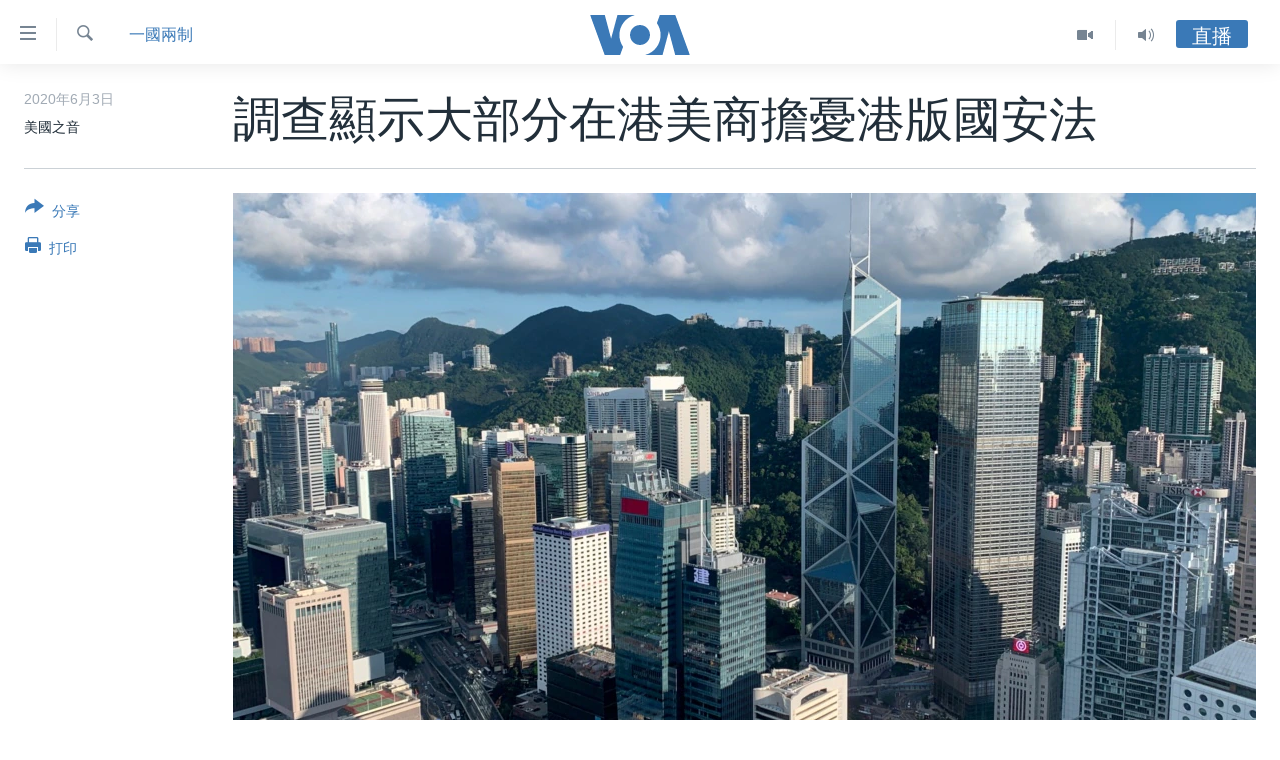

--- FILE ---
content_type: text/html; charset=utf-8
request_url: https://www.voacantonese.com/a/US-firms-concerned-tensions-simmer-hong-kong-looming-legislation/5447512.html
body_size: 15961
content:

<!DOCTYPE html>
<html lang="yue" dir="ltr" class="no-js">
<head>
<link href="/Content/responsive/VOA/zh-yue-CN/VOA-zh-yue-CN.css?&amp;av=0.0.0.0&amp;cb=306" rel="stylesheet"/>
<script src="https://tags.voacantonese.com/voa-pangea/prod/utag.sync.js"></script> <script type='text/javascript' src='https://www.youtube.com/iframe_api' async></script>
<script type="text/javascript">
//a general 'js' detection, must be on top level in <head>, due to CSS performance
document.documentElement.className = "js";
var cacheBuster = "306";
var appBaseUrl = "/";
var imgEnhancerBreakpoints = [0, 144, 256, 408, 650, 1023, 1597];
var isLoggingEnabled = false;
var isPreviewPage = false;
var isLivePreviewPage = false;
if (!isPreviewPage) {
window.RFE = window.RFE || {};
window.RFE.cacheEnabledByParam = window.location.href.indexOf('nocache=1') === -1;
const url = new URL(window.location.href);
const params = new URLSearchParams(url.search);
// Remove the 'nocache' parameter
params.delete('nocache');
// Update the URL without the 'nocache' parameter
url.search = params.toString();
window.history.replaceState(null, '', url.toString());
} else {
window.addEventListener('load', function() {
const links = window.document.links;
for (let i = 0; i < links.length; i++) {
links[i].href = '#';
links[i].target = '_self';
}
})
}
var pwaEnabled = false;
var swCacheDisabled;
</script>
<meta charset="utf-8" />
<title>調查顯示大部分在港美商擔憂港版國安法</title>
<meta name="description" content="在香港的部分美國公司最近接受香港美國商會（Amcham)的問卷調查，超過80%的受訪企業表示，他們對中國在香港實施新的國家安全法的計劃感到擔憂，有60%的公司認為這項法律會損害他們的業務運營。" />
<meta name="keywords" content="港澳, 經貿, 一國兩制, 香港, 港版國安法" />
<meta name="viewport" content="width=device-width, initial-scale=1.0" />
<meta http-equiv="X-UA-Compatible" content="IE=edge" />
<meta name="robots" content="max-image-preview:large"><meta property="fb:pages" content="132055300205347" />
<meta name="msvalidate.01" content="3286EE554B6F672A6F2E608C02343C0E" />
<link href="https://www.voachinese.com/a/US-firms-concerned-tensions-simmer-hong-kong-looming-legislation/5447408.html" rel="canonical" />
<meta name="apple-mobile-web-app-title" content="美國之音" />
<meta name="apple-mobile-web-app-status-bar-style" content="black" />
<meta name="apple-itunes-app" content="app-id=632618796, app-argument=//5447512.ltr" />
<meta content="調查顯示大部分在港美商擔憂港版國安法" property="og:title" />
<meta content="在香港的部分美國公司最近接受香港美國商會（Amcham)的問卷調查，超過80%的受訪企業表示，他們對中國在香港實施新的國家安全法的計劃感到擔憂，有60%的公司認為這項法律會損害他們的業務運營。" property="og:description" />
<meta content="article" property="og:type" />
<meta content="https://www.voacantonese.com/a/US-firms-concerned-tensions-simmer-hong-kong-looming-legislation/5447512.html" property="og:url" />
<meta content="美國之音" property="og:site_name" />
<meta content="https://www.facebook.com/VOACantonese" property="article:publisher" />
<meta content="https://gdb.voanews.com/21ae3e04-6b96-4bf4-b41e-f6414e390c52_cx0_cy7_cw0_w1200_h630.jpg" property="og:image" />
<meta content="1200" property="og:image:width" />
<meta content="630" property="og:image:height" />
<meta content="274328779352608" property="fb:app_id" />
<meta content="美國之音" name="Author" />
<meta content="summary_large_image" name="twitter:card" />
<meta content="@voacantonese" name="twitter:site" />
<meta content="https://gdb.voanews.com/21ae3e04-6b96-4bf4-b41e-f6414e390c52_cx0_cy7_cw0_w1200_h630.jpg" name="twitter:image" />
<meta content="調查顯示大部分在港美商擔憂港版國安法" name="twitter:title" />
<meta content="在香港的部分美國公司最近接受香港美國商會（Amcham)的問卷調查，超過80%的受訪企業表示，他們對中國在香港實施新的國家安全法的計劃感到擔憂，有60%的公司認為這項法律會損害他們的業務運營。" name="twitter:description" />
<link rel="amphtml" href="https://www.voacantonese.com/amp/US-firms-concerned-tensions-simmer-hong-kong-looming-legislation/5447512.html" />
<script type="application/ld+json">{"articleSection":"一國兩制","isAccessibleForFree":true,"headline":"調查顯示大部分在港美商擔憂港版國安法","inLanguage":"zh-yue-CN","keywords":"港澳, 經貿, 一國兩制, 香港, 港版國安法","author":{"@type":"Person","url":"https://www.voacantonese.com/author/美國之音/yo_pq","description":"","image":{"@type":"ImageObject"},"name":"美國之音"},"datePublished":"2020-06-03 14:42:47Z","dateModified":"2020-06-03 14:42:47Z","publisher":{"logo":{"width":512,"height":220,"@type":"ImageObject","url":"https://www.voacantonese.com/Content/responsive/VOA/zh-yue-CN/img/logo.png"},"@type":"NewsMediaOrganization","url":"https://www.voacantonese.com","sameAs":["https://www.facebook.com/VOACantonese","https://www.twitter.com/voacantonese","https://www.youtube.com/voacantonese","https://www.instagram.com/voacantonese/"],"name":"美國之音","alternateName":""},"@context":"https://schema.org","@type":"NewsArticle","mainEntityOfPage":"https://www.voacantonese.com/a/US-firms-concerned-tensions-simmer-hong-kong-looming-legislation/5447512.html","url":"https://www.voacantonese.com/a/US-firms-concerned-tensions-simmer-hong-kong-looming-legislation/5447512.html","description":"在香港的部分美國公司最近接受香港美國商會（Amcham)的問卷調查，超過80%的受訪企業表示，他們對中國在香港實施新的國家安全法的計劃感到擔憂，有60%的公司認為這項法律會損害他們的業務運營。","image":{"width":1080,"height":608,"@type":"ImageObject","url":"https://gdb.voanews.com/21ae3e04-6b96-4bf4-b41e-f6414e390c52_cx0_cy7_cw0_w1080_h608.jpg"},"name":"調查顯示大部分在港美商擔憂港版國安法"}</script>
<script src="/Scripts/responsive/infographics.b?v=dVbZ-Cza7s4UoO3BqYSZdbxQZVF4BOLP5EfYDs4kqEo1&amp;av=0.0.0.0&amp;cb=306"></script>
<script src="/Scripts/responsive/loader.b?v=Q26XNwrL6vJYKjqFQRDnx01Lk2pi1mRsuLEaVKMsvpA1&amp;av=0.0.0.0&amp;cb=306"></script>
<link rel="icon" type="image/svg+xml" href="/Content/responsive/VOA/img/webApp/favicon.svg" />
<link rel="alternate icon" href="/Content/responsive/VOA/img/webApp/favicon.ico" />
<link rel="apple-touch-icon" sizes="152x152" href="/Content/responsive/VOA/img/webApp/ico-152x152.png" />
<link rel="apple-touch-icon" sizes="144x144" href="/Content/responsive/VOA/img/webApp/ico-144x144.png" />
<link rel="apple-touch-icon" sizes="114x114" href="/Content/responsive/VOA/img/webApp/ico-114x114.png" />
<link rel="apple-touch-icon" sizes="72x72" href="/Content/responsive/VOA/img/webApp/ico-72x72.png" />
<link rel="apple-touch-icon-precomposed" href="/Content/responsive/VOA/img/webApp/ico-57x57.png" />
<link rel="icon" sizes="192x192" href="/Content/responsive/VOA/img/webApp/ico-192x192.png" />
<link rel="icon" sizes="128x128" href="/Content/responsive/VOA/img/webApp/ico-128x128.png" />
<meta name="msapplication-TileColor" content="#ffffff" />
<meta name="msapplication-TileImage" content="/Content/responsive/VOA/img/webApp/ico-144x144.png" />
<link rel="alternate" type="application/rss+xml" title="VOA - Top Stories [RSS]" href="/api/" />
<link rel="sitemap" type="application/rss+xml" href="/sitemap.xml" />
</head>
<body class=" nav-no-loaded cc_theme pg-article print-lay-article js-category-to-nav nojs-images ">
<script type="text/javascript" >
var analyticsData = {url:"https://www.voacantonese.com/a/us-firms-concerned-tensions-simmer-hong-kong-looming-legislation/5447512.html",property_id:"456",article_uid:"5447512",page_title:"調查顯示大部分在港美商擔憂港版國安法",page_type:"article",content_type:"article",subcontent_type:"article",last_modified:"2020-06-03 14:42:47Z",pub_datetime:"2020-06-03 14:42:47Z",pub_year:"2020",pub_month:"06",pub_day:"03",pub_hour:"14",pub_weekday:"Wednesday",section:"一國兩制",english_section:"one-country-two-systems",byline:"美國之音",categories:"hongkong-macao,economy-trade,one-country-two-systems",tags:"香港;港版國安法",domain:"www.voacantonese.com",language:"Cantonese",language_service:"VOA Cantonese",platform:"web",copied:"yes",copied_article:"5447408|412|Chinese|2020-06-03",copied_title:"调查显示大部分在港美企担忧港版国安法",runs_js:"Yes",cms_release:"8.44.0.0.306",enviro_type:"prod",slug:"us-firms-concerned-tensions-simmer-hong-kong-looming-legislation",entity:"VOA",short_language_service:"CAN",platform_short:"W",page_name:"調查顯示大部分在港美商擔憂港版國安法"};
</script>
<noscript><iframe src="https://www.googletagmanager.com/ns.html?id=GTM-N8MP7P" height="0" width="0" style="display:none;visibility:hidden"></iframe></noscript><script type="text/javascript" data-cookiecategory="analytics">
var gtmEventObject = Object.assign({}, analyticsData, {event: 'page_meta_ready'});window.dataLayer = window.dataLayer || [];window.dataLayer.push(gtmEventObject);
if (top.location === self.location) { //if not inside of an IFrame
var renderGtm = "true";
if (renderGtm === "true") {
(function(w,d,s,l,i){w[l]=w[l]||[];w[l].push({'gtm.start':new Date().getTime(),event:'gtm.js'});var f=d.getElementsByTagName(s)[0],j=d.createElement(s),dl=l!='dataLayer'?'&l='+l:'';j.async=true;j.src='//www.googletagmanager.com/gtm.js?id='+i+dl;f.parentNode.insertBefore(j,f);})(window,document,'script','dataLayer','GTM-N8MP7P');
}
}
</script>
<!--Analytics tag js version start-->
<script type="text/javascript" data-cookiecategory="analytics">
var utag_data = Object.assign({}, analyticsData, {});
if(typeof(TealiumTagFrom)==='function' && typeof(TealiumTagSearchKeyword)==='function') {
var utag_from=TealiumTagFrom();var utag_searchKeyword=TealiumTagSearchKeyword();
if(utag_searchKeyword!=null && utag_searchKeyword!=='' && utag_data["search_keyword"]==null) utag_data["search_keyword"]=utag_searchKeyword;if(utag_from!=null && utag_from!=='') utag_data["from"]=TealiumTagFrom();}
if(window.top!== window.self&&utag_data.page_type==="snippet"){utag_data.page_type = 'iframe';}
try{if(window.top!==window.self&&window.self.location.hostname===window.top.location.hostname){utag_data.platform = 'self-embed';utag_data.platform_short = 'se';}}catch(e){if(window.top!==window.self&&window.self.location.search.includes("platformType=self-embed")){utag_data.platform = 'cross-promo';utag_data.platform_short = 'cp';}}
(function(a,b,c,d){ a="https://tags.voacantonese.com/voa-pangea/prod/utag.js"; b=document;c="script";d=b.createElement(c);d.src=a;d.type="text/java"+c;d.async=true; a=b.getElementsByTagName(c)[0];a.parentNode.insertBefore(d,a); })();
</script>
<!--Analytics tag js version end-->
<!-- Analytics tag management NoScript -->
<noscript>
<img style="position: absolute; border: none;" src="https://ssc.voacantonese.com/b/ss/bbgprod,bbgentityvoa/1/G.4--NS/1975056360?pageName=voa%3acan%3aw%3aarticle%3a%e8%aa%bf%e6%9f%a5%e9%a1%af%e7%a4%ba%e5%a4%a7%e9%83%a8%e5%88%86%e5%9c%a8%e6%b8%af%e7%be%8e%e5%95%86%e6%93%94%e6%86%82%e6%b8%af%e7%89%88%e5%9c%8b%e5%ae%89%e6%b3%95&amp;c6=%e8%aa%bf%e6%9f%a5%e9%a1%af%e7%a4%ba%e5%a4%a7%e9%83%a8%e5%88%86%e5%9c%a8%e6%b8%af%e7%be%8e%e5%95%86%e6%93%94%e6%86%82%e6%b8%af%e7%89%88%e5%9c%8b%e5%ae%89%e6%b3%95&amp;v36=8.44.0.0.306&amp;v6=D=c6&amp;g=https%3a%2f%2fwww.voacantonese.com%2fa%2fus-firms-concerned-tensions-simmer-hong-kong-looming-legislation%2f5447512.html&amp;c1=D=g&amp;v1=D=g&amp;events=event1,event52&amp;c16=voa%20cantonese&amp;v16=D=c16&amp;c5=one-country-two-systems&amp;v5=D=c5&amp;ch=%e4%b8%80%e5%9c%8b%e5%85%a9%e5%88%b6&amp;c15=cantonese&amp;v15=D=c15&amp;c4=article&amp;v4=D=c4&amp;c14=5447512&amp;v14=D=c14&amp;v20=no&amp;c17=web&amp;v17=D=c17&amp;mcorgid=518abc7455e462b97f000101%40adobeorg&amp;server=www.voacantonese.com&amp;pageType=D=c4&amp;ns=bbg&amp;v29=D=server&amp;v25=voa&amp;v30=456&amp;v105=D=User-Agent " alt="analytics" width="1" height="1" /></noscript>
<!-- End of Analytics tag management NoScript -->
<!--*** Accessibility links - For ScreenReaders only ***-->
<section>
<div class="sr-only">
<h2>無障礙鏈接</h2>
<ul>
<li><a href="#content" data-disable-smooth-scroll="1">跳轉到內容</a></li>
<li><a href="#navigation" data-disable-smooth-scroll="1">跳轉到導航</a></li>
<li><a href="#txtHeaderSearch" data-disable-smooth-scroll="1">跳轉到檢索</a></li>
</ul>
</div>
</section>
<div dir="ltr">
<div id="page">
<aside>
<div class="c-lightbox overlay-modal">
<div class="c-lightbox__intro">
<h2 class="c-lightbox__intro-title"></h2>
<button class="btn btn--rounded c-lightbox__btn c-lightbox__intro-next" title="前進">
<span class="ico ico--rounded ico-chevron-forward"></span>
<span class="sr-only">前進</span>
</button>
</div>
<div class="c-lightbox__nav">
<button class="btn btn--rounded c-lightbox__btn c-lightbox__btn--close" title="關閉">
<span class="ico ico--rounded ico-close"></span>
<span class="sr-only">關閉</span>
</button>
<button class="btn btn--rounded c-lightbox__btn c-lightbox__btn--prev" title="後退">
<span class="ico ico--rounded ico-chevron-backward"></span>
<span class="sr-only">後退</span>
</button>
<button class="btn btn--rounded c-lightbox__btn c-lightbox__btn--next" title="前進">
<span class="ico ico--rounded ico-chevron-forward"></span>
<span class="sr-only">前進</span>
</button>
</div>
<div class="c-lightbox__content-wrap">
<figure class="c-lightbox__content">
<span class="c-spinner c-spinner--lightbox">
<img src="/Content/responsive/img/player-spinner.png"
alt="please wait"
title="please wait" />
</span>
<div class="c-lightbox__img">
<div class="thumb">
<img src="" alt="" />
</div>
</div>
<figcaption>
<div class="c-lightbox__info c-lightbox__info--foot">
<span class="c-lightbox__counter"></span>
<span class="caption c-lightbox__caption"></span>
</div>
</figcaption>
</figure>
</div>
<div class="hidden">
<div class="content-advisory__box content-advisory__box--lightbox">
<span class="content-advisory__box-text">This image contains sensitive content which some people may find offensive or disturbing.</span>
<button class="btn btn--transparent content-advisory__box-btn m-t-md" value="text" type="button">
<span class="btn__text">
Click to reveal
</span>
</button>
</div>
</div>
</div>
<div class="print-dialogue">
<div class="container">
<h3 class="print-dialogue__title section-head">Print Options:</h3>
<div class="print-dialogue__opts">
<ul class="print-dialogue__opt-group">
<li class="form__group form__group--checkbox">
<input class="form__check " id="checkboxImages" name="checkboxImages" type="checkbox" checked="checked" />
<label for="checkboxImages" class="form__label m-t-md">Images</label>
</li>
<li class="form__group form__group--checkbox">
<input class="form__check " id="checkboxMultimedia" name="checkboxMultimedia" type="checkbox" checked="checked" />
<label for="checkboxMultimedia" class="form__label m-t-md">Multimedia</label>
</li>
</ul>
<ul class="print-dialogue__opt-group">
<li class="form__group form__group--checkbox">
<input class="form__check " id="checkboxEmbedded" name="checkboxEmbedded" type="checkbox" checked="checked" />
<label for="checkboxEmbedded" class="form__label m-t-md">Embedded Content</label>
</li>
<li class="hidden">
<input class="form__check " id="checkboxComments" name="checkboxComments" type="checkbox" />
<label for="checkboxComments" class="form__label m-t-md">Comments</label>
</li>
</ul>
</div>
<div class="print-dialogue__buttons">
<button class="btn btn--secondary close-button" type="button" title="取消">
<span class="btn__text ">取消</span>
</button>
<button class="btn btn-cust-print m-l-sm" type="button" title="打印">
<span class="btn__text ">打印</span>
</button>
</div>
</div>
</div>
<div class="ctc-message pos-fix">
<div class="ctc-message__inner">Link has been copied to clipboard</div>
</div>
</aside>
<div class="hdr-20 hdr-20--big">
<div class="hdr-20__inner">
<div class="hdr-20__max pos-rel">
<div class="hdr-20__side hdr-20__side--primary d-flex">
<label data-for="main-menu-ctrl" data-switcher-trigger="true" data-switch-target="main-menu-ctrl" class="burger hdr-trigger pos-rel trans-trigger" data-trans-evt="click" data-trans-id="menu">
<span class="ico ico-close hdr-trigger__ico hdr-trigger__ico--close burger__ico burger__ico--close"></span>
<span class="ico ico-menu hdr-trigger__ico hdr-trigger__ico--open burger__ico burger__ico--open"></span>
</label>
<div class="menu-pnl pos-fix trans-target" data-switch-target="main-menu-ctrl" data-trans-id="menu">
<div class="menu-pnl__inner">
<nav class="main-nav menu-pnl__item menu-pnl__item--first">
<ul class="main-nav__list accordeon" data-analytics-tales="false" data-promo-name="link" data-location-name="nav,secnav">
<li class="main-nav__item">
<a class="main-nav__item-name main-nav__item-name--link" href="/p/9257.html" title="主頁" data-item-name="homepage" >主頁</a>
</li>
<li class="main-nav__item">
<a class="main-nav__item-name main-nav__item-name--link" href="/us-elections-2024" title="美國大選2024" data-item-name="US Elections 2024" >美國大選2024</a>
</li>
<li class="main-nav__item">
<a class="main-nav__item-name main-nav__item-name--link" href="/p/7741.html" title="港澳" data-item-name="HongKongMacau" >港澳</a>
</li>
<li class="main-nav__item">
<a class="main-nav__item-name main-nav__item-name--link" href="/p/7952.html" title="台灣" data-item-name="Taiwan-news" >台灣</a>
</li>
<li class="main-nav__item">
<a class="main-nav__item-name main-nav__item-name--link" href="/p/7740.html" title="美中關係" data-item-name="US-China-Relations" >美中關係</a>
</li>
<li class="main-nav__item">
<a class="main-nav__item-name main-nav__item-name--link" href="/p/7953.html" title="海外港人" data-item-name="expatriate-hongkonger" >海外港人</a>
</li>
<li class="main-nav__item">
<a class="main-nav__item-name main-nav__item-name--link" href="/PressFreedom" title="新聞自由" data-item-name="Press-Freedom" >新聞自由</a>
</li>
<li class="main-nav__item">
<a class="main-nav__item-name main-nav__item-name--link" href="/Factcheck" title="揭謊頻道" data-item-name="fact-check" >揭謊頻道</a>
</li>
<li class="main-nav__item">
<a class="main-nav__item-name main-nav__item-name--link" href="/p/7951.html" title="美國" data-item-name="us-news" >美國</a>
</li>
<li class="main-nav__item">
<a class="main-nav__item-name main-nav__item-name--link" href="/China" title="中國" data-item-name="China-news" >中國</a>
</li>
<li class="main-nav__item">
<a class="main-nav__item-name main-nav__item-name--link" href="/z/2158" title="國際" data-item-name="international" >國際</a>
</li>
<li class="main-nav__item">
<a class="main-nav__item-name main-nav__item-name--link" href="/z/2161" title="經貿" data-item-name="economy-trade" >經貿</a>
</li>
<li class="main-nav__item accordeon__item" data-switch-target="menu-item-895">
<label class="main-nav__item-name main-nav__item-name--label accordeon__control-label" data-switcher-trigger="true" data-for="menu-item-895">
視頻
<span class="ico ico-chevron-down main-nav__chev"></span>
</label>
<div class="main-nav__sub-list">
<a class="main-nav__item-name main-nav__item-name--link main-nav__item-name--sub" href="/z/2071" title="每日視頻新聞" data-item-name="daily-video-news" >每日視頻新聞</a>
<a class="main-nav__item-name main-nav__item-name--link main-nav__item-name--sub" href="/z/2073" title="VOA 60秒 (國際)" data-item-name="voa60-world" >VOA 60秒 (國際)</a>
<a class="main-nav__item-name main-nav__item-name--link main-nav__item-name--sub" href="/z/2069" title="美國專訊" data-item-name="american-report" >美國專訊</a>
<a class="main-nav__item-name main-nav__item-name--link main-nav__item-name--sub" href="/z/2068" title="視頻存檔" data-item-name="video" >視頻存檔</a>
<a class="main-nav__item-name main-nav__item-name--link main-nav__item-name--sub" href="http://youtube.com/voacantonese" title="YouTube頻道" >YouTube頻道</a>
</div>
</li>
<li class="main-nav__item accordeon__item" data-switch-target="menu-item-894">
<label class="main-nav__item-name main-nav__item-name--label accordeon__control-label" data-switcher-trigger="true" data-for="menu-item-894">
音頻
<span class="ico ico-chevron-down main-nav__chev"></span>
</label>
<div class="main-nav__sub-list">
<a class="main-nav__item-name main-nav__item-name--link main-nav__item-name--sub" href="/z/4065" title="時事經緯" data-item-name="Window-On-The-World" >時事經緯</a>
<a class="main-nav__item-name main-nav__item-name--link main-nav__item-name--sub" href="/z/3587" title="新聞音頻" data-item-name="news-stories" >新聞音頻</a>
<a class="main-nav__item-name main-nav__item-name--link main-nav__item-name--sub" href="/z/7716" title="海外港人" data-item-name="overseas-hongkongers" >海外港人</a>
<a class="main-nav__item-name main-nav__item-name--link main-nav__item-name--sub" href="/z/7847" title="港人港心" data-item-name="Hongkongers" >港人港心</a>
<a class="main-nav__item-name main-nav__item-name--link main-nav__item-name--sub" href="/z/7715" title="美國透視" data-item-name="news-of-america" >美國透視</a>
<a class="main-nav__item-name main-nav__item-name--link main-nav__item-name--sub" href="/z/7149" title="建國史話" data-item-name="Making-of-a-Nation" >建國史話</a>
<a class="main-nav__item-name main-nav__item-name--link main-nav__item-name--sub" href="/a/cantonese-radio-schedules-2017-03-26-2017-10-28/3789670.html" title="廣播節目表" target="_blank" rel="noopener">廣播節目表</a>
</div>
</li>
</ul>
</nav>
<div class="menu-pnl__item">
<a href="https://www.voachinese.com/" class="menu-pnl__item-link" alt="國語">國語</a>
</div>
<div class="menu-pnl__item menu-pnl__item--social">
<h5 class="menu-pnl__sub-head">關注我們</h5>
<a href="https://www.facebook.com/VOACantonese" title="美國之音粵語臉書" data-analytics-text="follow_on_facebook" class="btn btn--rounded btn--social-inverted menu-pnl__btn js-social-btn btn-facebook" target="_blank" rel="noopener">
<span class="ico ico-facebook-alt ico--rounded"></span>
</a>
<a href="https://www.twitter.com/voacantonese" title="美國之音粵語推特@voacantonese" data-analytics-text="follow_on_twitter" class="btn btn--rounded btn--social-inverted menu-pnl__btn js-social-btn btn-twitter" target="_blank" rel="noopener">
<span class="ico ico-twitter ico--rounded"></span>
</a>
<a href="https://www.youtube.com/voacantonese" title="美國之音粵語YouTube頻道" data-analytics-text="follow_on_youtube" class="btn btn--rounded btn--social-inverted menu-pnl__btn js-social-btn btn-youtube" target="_blank" rel="noopener">
<span class="ico ico-youtube ico--rounded"></span>
</a>
<a href="https://www.instagram.com/voacantonese/" title="在Instagram上關注我們" data-analytics-text="follow_on_instagram" class="btn btn--rounded btn--social-inverted menu-pnl__btn js-social-btn btn-instagram" target="_blank" rel="noopener">
<span class="ico ico-instagram ico--rounded"></span>
</a>
</div>
<div class="menu-pnl__item">
<a href="/navigation/allsites" class="menu-pnl__item-link">
<span class="ico ico-languages "></span>
其他語言網站
</a>
</div>
</div>
</div>
<label data-for="top-search-ctrl" data-switcher-trigger="true" data-switch-target="top-search-ctrl" class="top-srch-trigger hdr-trigger">
<span class="ico ico-close hdr-trigger__ico hdr-trigger__ico--close top-srch-trigger__ico top-srch-trigger__ico--close"></span>
<span class="ico ico-search hdr-trigger__ico hdr-trigger__ico--open top-srch-trigger__ico top-srch-trigger__ico--open"></span>
</label>
<div class="srch-top srch-top--in-header" data-switch-target="top-search-ctrl">
<div class="container">
<form action="/s" class="srch-top__form srch-top__form--in-header" id="form-topSearchHeader" method="get" role="search"><label for="txtHeaderSearch" class="sr-only">檢索</label>
<input type="text" id="txtHeaderSearch" name="k" placeholder="檢索" accesskey="s" value="" class="srch-top__input analyticstag-event" onkeydown="if (event.keyCode === 13) { FireAnalyticsTagEventOnSearch('search', $dom.get('#txtHeaderSearch')[0].value) }" />
<button title="檢索" type="submit" class="btn btn--top-srch analyticstag-event" onclick="FireAnalyticsTagEventOnSearch('search', $dom.get('#txtHeaderSearch')[0].value) ">
<span class="ico ico-search"></span>
</button></form>
</div>
</div>
<a href="/" class="main-logo-link">
<img src="/Content/responsive/VOA/zh-yue-CN/img/logo-compact.svg" class="main-logo main-logo--comp" alt="site logo">
<img src="/Content/responsive/VOA/zh-yue-CN/img/logo.svg" class="main-logo main-logo--big" alt="site logo">
</a>
</div>
<div class="hdr-20__side hdr-20__side--secondary d-flex">
<a href="/z/4065" title="Audio" class="hdr-20__secondary-item" data-item-name="audio">
<span class="ico ico-audio hdr-20__secondary-icon"></span>
</a>
<a href="/z/2068" title="Video" class="hdr-20__secondary-item" data-item-name="video">
<span class="ico ico-video hdr-20__secondary-icon"></span>
</a>
<a href="/s" title="檢索" class="hdr-20__secondary-item hdr-20__secondary-item--search" data-item-name="search">
<span class="ico ico-search hdr-20__secondary-icon hdr-20__secondary-icon--search"></span>
</a>
<div class="hdr-20__secondary-item live-b-drop">
<div class="live-b-drop__off">
<a href="/live" class="live-b-drop__link" title="直播" data-item-name="live">
<span class="badge badge--live-btn badge--live-btn-off">
直播
</span>
</a>
</div>
<div class="live-b-drop__on hidden">
<label data-for="live-ctrl" data-switcher-trigger="true" data-switch-target="live-ctrl" class="live-b-drop__label pos-rel">
<span class="badge badge--live badge--live-btn">
直播
</span>
<span class="ico ico-close live-b-drop__label-ico live-b-drop__label-ico--close"></span>
</label>
<div class="live-b-drop__panel" id="targetLivePanelDiv" data-switch-target="live-ctrl"></div>
</div>
</div>
<div class="srch-bottom">
<form action="/s" class="srch-bottom__form d-flex" id="form-bottomSearch" method="get" role="search"><label for="txtSearch" class="sr-only">檢索</label>
<input type="search" id="txtSearch" name="k" placeholder="檢索" accesskey="s" value="" class="srch-bottom__input analyticstag-event" onkeydown="if (event.keyCode === 13) { FireAnalyticsTagEventOnSearch('search', $dom.get('#txtSearch')[0].value) }" />
<button title="檢索" type="submit" class="btn btn--bottom-srch analyticstag-event" onclick="FireAnalyticsTagEventOnSearch('search', $dom.get('#txtSearch')[0].value) ">
<span class="ico ico-search"></span>
</button></form>
</div>
</div>
<img src="/Content/responsive/VOA/zh-yue-CN/img/logo-print.gif" class="logo-print" alt="site logo">
<img src="/Content/responsive/VOA/zh-yue-CN/img/logo-print_color.png" class="logo-print logo-print--color" alt="site logo">
</div>
</div>
</div>
<script>
if (document.body.className.indexOf('pg-home') > -1) {
var nav2In = document.querySelector('.hdr-20__inner');
var nav2Sec = document.querySelector('.hdr-20__side--secondary');
var secStyle = window.getComputedStyle(nav2Sec);
if (nav2In && window.pageYOffset < 150 && secStyle['position'] !== 'fixed') {
nav2In.classList.add('hdr-20__inner--big')
}
}
</script>
<div class="c-hlights c-hlights--breaking c-hlights--no-item" data-hlight-display="mobile,desktop">
<div class="c-hlights__wrap container p-0">
<div class="c-hlights__nav">
<a role="button" href="#" title="後退">
<span class="ico ico-chevron-backward m-0"></span>
<span class="sr-only">後退</span>
</a>
<a role="button" href="#" title="前進">
<span class="ico ico-chevron-forward m-0"></span>
<span class="sr-only">前進</span>
</a>
</div>
<span class="c-hlights__label">
<span class="">突發新聞</span>
<span class="switcher-trigger">
<label data-for="more-less-1" data-switcher-trigger="true" class="switcher-trigger__label switcher-trigger__label--more p-b-0" title="更多內容 &#187;">
<span class="ico ico-chevron-down"></span>
</label>
<label data-for="more-less-1" data-switcher-trigger="true" class="switcher-trigger__label switcher-trigger__label--less p-b-0" title="Show less">
<span class="ico ico-chevron-up"></span>
</label>
</span>
</span>
<ul class="c-hlights__items switcher-target" data-switch-target="more-less-1">
</ul>
</div>
</div> <div id="content">
<main class="container">
<div class="hdr-container">
<div class="row">
<div class="col-category col-xs-12 col-md-2 pull-left"> <div class="category js-category">
<a class="" href="/z/2313">一國兩制</a> </div>
</div><div class="col-title col-xs-12 col-md-10 pull-right"> <h1 class="title pg-title">
調查顯示大部分在港美商擔憂港版國安法
</h1>
</div><div class="col-publishing-details col-xs-12 col-sm-12 col-md-2 pull-left"> <div class="publishing-details ">
<div class="published">
<span class="date" >
<time pubdate="pubdate" datetime="2020-06-03T22:42:47+08:00">
2020年6月3日
</time>
</span>
</div>
<div class="links">
<ul class="links__list links__list--column">
<li class="links__item">
美國之音
</li>
</ul>
</div>
</div>
</div><div class="col-lg-12 separator"> <div class="separator">
<hr class="title-line" />
</div>
</div><div class="col-multimedia col-xs-12 col-md-10 pull-right"> <div class="cover-media">
<figure class="media-image js-media-expand">
<div class="img-wrap">
<div class="thumb thumb16_9">
<img src="https://gdb.voanews.com/21ae3e04-6b96-4bf4-b41e-f6414e390c52_cx0_cy7_cw0_w250_r1_s.jpg" alt="" />
</div>
</div>
</figure>
</div>
</div><div class="col-xs-12 col-md-2 pull-left article-share pos-rel"> <div class="share--box">
<div class="sticky-share-container" style="display:none">
<div class="container">
<a href="https://www.voacantonese.com" id="logo-sticky-share">&nbsp;</a>
<div class="pg-title pg-title--sticky-share">
調查顯示大部分在港美商擔憂港版國安法
</div>
<div class="sticked-nav-actions">
<!--This part is for sticky navigation display-->
<p class="buttons link-content-sharing p-0 ">
<button class="btn btn--link btn-content-sharing p-t-0 " id="btnContentSharing" value="text" role="Button" type="" title="切換共享選項">
<span class="ico ico-share ico--l"></span>
<span class="btn__text ">
分享
</span>
</button>
</p>
<aside class="content-sharing js-content-sharing js-content-sharing--apply-sticky content-sharing--sticky"
role="complementary"
data-share-url="https://www.voacantonese.com/a/US-firms-concerned-tensions-simmer-hong-kong-looming-legislation/5447512.html" data-share-title="調查顯示大部分在港美商擔憂港版國安法" data-share-text="在香港的部分美國公司最近接受香港美國商會（Amcham)的問卷調查，超過80%的受訪企業表示，他們對中國在香港實施新的國家安全法的計劃感到擔憂，有60%的公司認為這項法律會損害他們的業務運營。">
<div class="content-sharing__popover">
<h6 class="content-sharing__title">分享</h6>
<button href="#close" id="btnCloseSharing" class="btn btn--text-like content-sharing__close-btn">
<span class="ico ico-close ico--l"></span>
</button>
<ul class="content-sharing__list">
<li class="content-sharing__item">
<div class="ctc ">
<input type="text" class="ctc__input" readonly="readonly">
<a href="" js-href="https://www.voacantonese.com/a/US-firms-concerned-tensions-simmer-hong-kong-looming-legislation/5447512.html" class="content-sharing__link ctc__button">
<span class="ico ico-copy-link ico--rounded ico--s"></span>
<span class="content-sharing__link-text">Copy link</span>
</a>
</div>
</li>
<li class="content-sharing__item">
<a href="https://facebook.com/sharer.php?u=https%3a%2f%2fwww.voacantonese.com%2fa%2fUS-firms-concerned-tensions-simmer-hong-kong-looming-legislation%2f5447512.html"
data-analytics-text="share_on_facebook"
title="Facebook" target="_blank"
class="content-sharing__link js-social-btn">
<span class="ico ico-facebook ico--rounded ico--s"></span>
<span class="content-sharing__link-text">Facebook</span>
</a>
</li>
<li class="content-sharing__item">
<a href="https://twitter.com/share?url=https%3a%2f%2fwww.voacantonese.com%2fa%2fUS-firms-concerned-tensions-simmer-hong-kong-looming-legislation%2f5447512.html&amp;text=%e8%aa%bf%e6%9f%a5%e9%a1%af%e7%a4%ba%e5%a4%a7%e9%83%a8%e5%88%86%e5%9c%a8%e6%b8%af%e7%be%8e%e5%95%86%e6%93%94%e6%86%82%e6%b8%af%e7%89%88%e5%9c%8b%e5%ae%89%e6%b3%95"
data-analytics-text="share_on_twitter"
title="Twitter" target="_blank"
class="content-sharing__link js-social-btn">
<span class="ico ico-twitter ico--rounded ico--s"></span>
<span class="content-sharing__link-text">Twitter</span>
</a>
</li>
<li class="content-sharing__item visible-md-inline-block visible-lg-inline-block">
<a href="https://web.whatsapp.com/send?text=https%3a%2f%2fwww.voacantonese.com%2fa%2fUS-firms-concerned-tensions-simmer-hong-kong-looming-legislation%2f5447512.html"
data-analytics-text="share_on_whatsapp_desktop"
title="WhatsApp" target="_blank"
class="content-sharing__link js-social-btn">
<span class="ico ico-whatsapp ico--rounded ico--s"></span>
<span class="content-sharing__link-text">WhatsApp</span>
</a>
</li>
<li class="content-sharing__item visible-xs-inline-block visible-sm-inline-block">
<a href="https://line.me/R/msg/text/?https%3a%2f%2fwww.voacantonese.com%2fa%2fUS-firms-concerned-tensions-simmer-hong-kong-looming-legislation%2f5447512.html"
data-analytics-text="share_on_line"
title="Line" target="_blank"
class="content-sharing__link js-social-btn">
<span class="ico ico-line ico--rounded ico--s"></span>
<span class="content-sharing__link-text">Line</span>
</a>
</li>
<li class="content-sharing__item visible-md-inline-block visible-lg-inline-block">
<a href="https://timeline.line.me/social-plugin/share?url=https%3a%2f%2fwww.voacantonese.com%2fa%2fUS-firms-concerned-tensions-simmer-hong-kong-looming-legislation%2f5447512.html"
data-analytics-text="share_on_line_desktop"
title="Line" target="_blank"
class="content-sharing__link js-social-btn">
<span class="ico ico-line ico--rounded ico--s"></span>
<span class="content-sharing__link-text">Line</span>
</a>
</li>
<li class="content-sharing__item visible-xs-inline-block visible-sm-inline-block">
<a href="whatsapp://send?text=https%3a%2f%2fwww.voacantonese.com%2fa%2fUS-firms-concerned-tensions-simmer-hong-kong-looming-legislation%2f5447512.html"
data-analytics-text="share_on_whatsapp"
title="WhatsApp" target="_blank"
class="content-sharing__link js-social-btn">
<span class="ico ico-whatsapp ico--rounded ico--s"></span>
<span class="content-sharing__link-text">WhatsApp</span>
</a>
</li>
<li class="content-sharing__item">
<a href="mailto:?body=https%3a%2f%2fwww.voacantonese.com%2fa%2fUS-firms-concerned-tensions-simmer-hong-kong-looming-legislation%2f5447512.html&amp;subject=調查顯示大部分在港美商擔憂港版國安法"
title="Email"
class="content-sharing__link ">
<span class="ico ico-email ico--rounded ico--s"></span>
<span class="content-sharing__link-text">Email</span>
</a>
</li>
</ul>
</div>
</aside>
</div>
</div>
</div>
<div class="links">
<p class="buttons link-content-sharing p-0 ">
<button class="btn btn--link btn-content-sharing p-t-0 " id="btnContentSharing" value="text" role="Button" type="" title="切換共享選項">
<span class="ico ico-share ico--l"></span>
<span class="btn__text ">
分享
</span>
</button>
</p>
<aside class="content-sharing js-content-sharing " role="complementary"
data-share-url="https://www.voacantonese.com/a/US-firms-concerned-tensions-simmer-hong-kong-looming-legislation/5447512.html" data-share-title="調查顯示大部分在港美商擔憂港版國安法" data-share-text="在香港的部分美國公司最近接受香港美國商會（Amcham)的問卷調查，超過80%的受訪企業表示，他們對中國在香港實施新的國家安全法的計劃感到擔憂，有60%的公司認為這項法律會損害他們的業務運營。">
<div class="content-sharing__popover">
<h6 class="content-sharing__title">分享</h6>
<button href="#close" id="btnCloseSharing" class="btn btn--text-like content-sharing__close-btn">
<span class="ico ico-close ico--l"></span>
</button>
<ul class="content-sharing__list">
<li class="content-sharing__item">
<div class="ctc ">
<input type="text" class="ctc__input" readonly="readonly">
<a href="" js-href="https://www.voacantonese.com/a/US-firms-concerned-tensions-simmer-hong-kong-looming-legislation/5447512.html" class="content-sharing__link ctc__button">
<span class="ico ico-copy-link ico--rounded ico--l"></span>
<span class="content-sharing__link-text">Copy link</span>
</a>
</div>
</li>
<li class="content-sharing__item">
<a href="https://facebook.com/sharer.php?u=https%3a%2f%2fwww.voacantonese.com%2fa%2fUS-firms-concerned-tensions-simmer-hong-kong-looming-legislation%2f5447512.html"
data-analytics-text="share_on_facebook"
title="Facebook" target="_blank"
class="content-sharing__link js-social-btn">
<span class="ico ico-facebook ico--rounded ico--l"></span>
<span class="content-sharing__link-text">Facebook</span>
</a>
</li>
<li class="content-sharing__item">
<a href="https://twitter.com/share?url=https%3a%2f%2fwww.voacantonese.com%2fa%2fUS-firms-concerned-tensions-simmer-hong-kong-looming-legislation%2f5447512.html&amp;text=%e8%aa%bf%e6%9f%a5%e9%a1%af%e7%a4%ba%e5%a4%a7%e9%83%a8%e5%88%86%e5%9c%a8%e6%b8%af%e7%be%8e%e5%95%86%e6%93%94%e6%86%82%e6%b8%af%e7%89%88%e5%9c%8b%e5%ae%89%e6%b3%95"
data-analytics-text="share_on_twitter"
title="Twitter" target="_blank"
class="content-sharing__link js-social-btn">
<span class="ico ico-twitter ico--rounded ico--l"></span>
<span class="content-sharing__link-text">Twitter</span>
</a>
</li>
<li class="content-sharing__item visible-md-inline-block visible-lg-inline-block">
<a href="https://web.whatsapp.com/send?text=https%3a%2f%2fwww.voacantonese.com%2fa%2fUS-firms-concerned-tensions-simmer-hong-kong-looming-legislation%2f5447512.html"
data-analytics-text="share_on_whatsapp_desktop"
title="WhatsApp" target="_blank"
class="content-sharing__link js-social-btn">
<span class="ico ico-whatsapp ico--rounded ico--l"></span>
<span class="content-sharing__link-text">WhatsApp</span>
</a>
</li>
<li class="content-sharing__item visible-xs-inline-block visible-sm-inline-block">
<a href="https://line.me/R/msg/text/?https%3a%2f%2fwww.voacantonese.com%2fa%2fUS-firms-concerned-tensions-simmer-hong-kong-looming-legislation%2f5447512.html"
data-analytics-text="share_on_line"
title="Line" target="_blank"
class="content-sharing__link js-social-btn">
<span class="ico ico-line ico--rounded ico--l"></span>
<span class="content-sharing__link-text">Line</span>
</a>
</li>
<li class="content-sharing__item visible-md-inline-block visible-lg-inline-block">
<a href="https://timeline.line.me/social-plugin/share?url=https%3a%2f%2fwww.voacantonese.com%2fa%2fUS-firms-concerned-tensions-simmer-hong-kong-looming-legislation%2f5447512.html"
data-analytics-text="share_on_line_desktop"
title="Line" target="_blank"
class="content-sharing__link js-social-btn">
<span class="ico ico-line ico--rounded ico--l"></span>
<span class="content-sharing__link-text">Line</span>
</a>
</li>
<li class="content-sharing__item visible-xs-inline-block visible-sm-inline-block">
<a href="whatsapp://send?text=https%3a%2f%2fwww.voacantonese.com%2fa%2fUS-firms-concerned-tensions-simmer-hong-kong-looming-legislation%2f5447512.html"
data-analytics-text="share_on_whatsapp"
title="WhatsApp" target="_blank"
class="content-sharing__link js-social-btn">
<span class="ico ico-whatsapp ico--rounded ico--l"></span>
<span class="content-sharing__link-text">WhatsApp</span>
</a>
</li>
<li class="content-sharing__item">
<a href="mailto:?body=https%3a%2f%2fwww.voacantonese.com%2fa%2fUS-firms-concerned-tensions-simmer-hong-kong-looming-legislation%2f5447512.html&amp;subject=調查顯示大部分在港美商擔憂港版國安法"
title="Email"
class="content-sharing__link ">
<span class="ico ico-email ico--rounded ico--l"></span>
<span class="content-sharing__link-text">Email</span>
</a>
</li>
</ul>
</div>
</aside>
<p class="link-print visible-md visible-lg buttons p-0">
<button class="btn btn--link btn-print p-t-0" onclick="if (typeof FireAnalyticsTagEvent === 'function') {FireAnalyticsTagEvent({ on_page_event: 'print_story' });}return false" title="打印">
<span class="ico ico-print"></span>
<span class="btn__text">打印</span>
</button>
</p>
</div>
</div>
</div>
</div>
</div>
<div class="body-container">
<div class="row">
<div class="col-xs-12 col-sm-12 col-md-10 col-lg-10 pull-right">
<div class="row">
<div class="col-xs-12 col-sm-12 col-md-8 col-lg-8 pull-left bottom-offset content-offset">
<div id="article-content" class="content-floated-wrap fb-quotable">
<div class="wsw">
<span class="dateline">華盛頓 —&nbsp;</span>
<div class="wsw__embed">
<div class="media-pholder media-pholder--audio media-pholder--embed">
<div class="c-sticky-container" data-poster="https://gdb.voanews.com/21ae3e04-6b96-4bf4-b41e-f6414e390c52_w250_r1.jpg">
<div class="c-sticky-element" data-sp_api="pangea-video" data-persistent data-persistent-browse-out >
<div class="c-mmp c-mmp--enabled c-mmp--loading c-mmp--audio c-mmp--embed c-mmp--has-poster c-sticky-element__swipe-el"
data-player_id="" data-title="調查顯示大部分在港美商擔憂港版國安法" data-hide-title="False"
data-breakpoint_s="320" data-breakpoint_m="640" data-breakpoint_l="992"
data-hlsjs-src="/Scripts/responsive/hls.b"
data-bypass-dash-for-vod="true"
data-bypass-dash-for-live-video="true"
data-bypass-dash-for-live-audio="true"
id="player5447526">
<div class="c-mmp__poster js-poster">
<img src="https://gdb.voanews.com/21ae3e04-6b96-4bf4-b41e-f6414e390c52_w250_r1.jpg" alt="調查顯示大部分在港美商擔憂港版國安法" title="調查顯示大部分在港美商擔憂港版國安法" class="c-mmp__poster-image-h" />
</div>
<a class="c-mmp__fallback-link" href="https://voa-audio.voanews.eu/vca/2020/06/03/59cbd303-a4ad-4c08-bc47-d6863a0408ad.mp3">
<span class="c-mmp__fallback-link-icon">
<span class="ico ico-audio"></span>
</span>
</a>
<div class="c-spinner">
<img src="/Content/responsive/img/player-spinner.png" alt="please wait" title="please wait" />
</div>
<div class="c-mmp__player">
<audio src="https://voa-audio.voanews.eu/vca/2020/06/03/59cbd303-a4ad-4c08-bc47-d6863a0408ad.mp3" data-fallbacksrc="" data-fallbacktype="" data-type="audio/mp3" data-info="64 kbps" data-sources="[{&quot;AmpSrc&quot;:&quot;https://voa-audio.voanews.eu/vca/2020/06/03/59cbd303-a4ad-4c08-bc47-d6863a0408ad_hq.mp3&quot;,&quot;Src&quot;:&quot;https://voa-audio.voanews.eu/vca/2020/06/03/59cbd303-a4ad-4c08-bc47-d6863a0408ad_hq.mp3&quot;,&quot;Type&quot;:&quot;audio/mp3&quot;,&quot;DataInfo&quot;:&quot;128 kbps&quot;,&quot;Url&quot;:null,&quot;BlockAutoTo&quot;:null,&quot;BlockAutoFrom&quot;:null}]" data-pub_datetime="2020-06-03 22:33:00Z" data-lt-on-play="0" data-lt-url="" webkit-playsinline="webkit-playsinline" playsinline="playsinline" style="width:100%;height:140px" title="調查顯示大部分在港美商擔憂港版國安法">
</audio>
</div>
<div class="c-mmp__overlay c-mmp__overlay--title c-mmp__overlay--partial c-mmp__overlay--disabled c-mmp__overlay--slide-from-top js-c-mmp__title-overlay">
<span class="c-mmp__overlay-actions c-mmp__overlay-actions-top js-overlay-actions">
<span class="c-mmp__overlay-actions-link c-mmp__overlay-actions-link--embed js-btn-embed-overlay" title="嵌入">
<span class="c-mmp__overlay-actions-link-ico ico ico-embed-code"></span>
<span class="c-mmp__overlay-actions-link-text">嵌入</span>
</span>
<span class="c-mmp__overlay-actions-link c-mmp__overlay-actions-link--share js-btn-sharing-overlay" title="分享">
<span class="c-mmp__overlay-actions-link-ico ico ico-share"></span>
<span class="c-mmp__overlay-actions-link-text">分享</span>
</span>
<span class="c-mmp__overlay-actions-link c-mmp__overlay-actions-link--close-sticky c-sticky-element__close-el" title="close">
<span class="c-mmp__overlay-actions-link-ico ico ico-close"></span>
</span>
</span>
<div class="c-mmp__overlay-title js-overlay-title">
<h5 class="c-mmp__overlay-media-title">
<a class="js-media-title-link" href="/a/US-firms-concerned-tensions-simmer-hong-kong-looming-legislation/5447526.html" target="_blank" rel="noopener" title="調查顯示大部分在港美商擔憂港版國安法">調查顯示大部分在港美商擔憂港版國安法</a>
</h5>
<div class="c-mmp__overlay-site-title">
<small>by <a href="https://www.voacantonese.com" target="_blank" rel="noopener" title="美國之音">美國之音</a></small>
</div>
</div>
</div>
<div class="c-mmp__overlay c-mmp__overlay--sharing c-mmp__overlay--disabled c-mmp__overlay--slide-from-bottom js-c-mmp__sharing-overlay">
<span class="c-mmp__overlay-actions">
<span class="c-mmp__overlay-actions-link c-mmp__overlay-actions-link--embed js-btn-embed-overlay" title="嵌入">
<span class="c-mmp__overlay-actions-link-ico ico ico-embed-code"></span>
<span class="c-mmp__overlay-actions-link-text">嵌入</span>
</span>
<span class="c-mmp__overlay-actions-link c-mmp__overlay-actions-link--share js-btn-sharing-overlay" title="分享">
<span class="c-mmp__overlay-actions-link-ico ico ico-share"></span>
<span class="c-mmp__overlay-actions-link-text">分享</span>
</span>
<span class="c-mmp__overlay-actions-link c-mmp__overlay-actions-link--close js-btn-close-overlay" title="close">
<span class="c-mmp__overlay-actions-link-ico ico ico-close"></span>
</span>
</span>
<div class="c-mmp__overlay-tabs">
<div class="c-mmp__overlay-tab c-mmp__overlay-tab--disabled c-mmp__overlay-tab--slide-backward js-tab-embed-overlay" data-trigger="js-btn-embed-overlay" data-embed-source="//www.voacantonese.com/embed/player/0/5447526.html?type=audio" role="form">
<div class="c-mmp__overlay-body c-mmp__overlay-body--centered-vertical">
<div class="column">
<div class="c-mmp__status-msg ta-c js-message-embed-code-copied" role="tooltip">
代碼已複製到剪貼板。
</div>
<div class="c-mmp__form-group ta-c">
<input type="text" name="embed_code" class="c-mmp__input-text js-embed-code" dir="ltr" value="" readonly />
<span class="c-mmp__input-btn js-btn-copy-embed-code" title="Copy to clipboard"><span class="ico ico-content-copy"></span></span>
</div>
</div>
</div>
</div>
<div class="c-mmp__overlay-tab c-mmp__overlay-tab--disabled c-mmp__overlay-tab--slide-forward js-tab-sharing-overlay" data-trigger="js-btn-sharing-overlay" role="form">
<div class="c-mmp__overlay-body c-mmp__overlay-body--centered-vertical">
<div class="column">
<div class="c-mmp__status-msg ta-c js-message-share-url-copied" role="tooltip">
The URL has been copied to your clipboard
</div>
<div class="not-apply-to-sticky audio-fl-bwd">
<aside class="player-content-share share share--mmp" role="complementary"
data-share-url="https://www.voacantonese.com/a/5447526.html" data-share-title="調查顯示大部分在港美商擔憂港版國安法" data-share-text="">
<ul class="share__list">
<li class="share__item">
<a href="https://facebook.com/sharer.php?u=https%3a%2f%2fwww.voacantonese.com%2fa%2f5447526.html"
data-analytics-text="share_on_facebook"
title="Facebook" target="_blank"
class="btn bg-transparent js-social-btn">
<span class="ico ico-facebook fs_xl "></span>
</a>
</li>
<li class="share__item">
<a href="https://twitter.com/share?url=https%3a%2f%2fwww.voacantonese.com%2fa%2f5447526.html&amp;text=%e8%aa%bf%e6%9f%a5%e9%a1%af%e7%a4%ba%e5%a4%a7%e9%83%a8%e5%88%86%e5%9c%a8%e6%b8%af%e7%be%8e%e5%95%86%e6%93%94%e6%86%82%e6%b8%af%e7%89%88%e5%9c%8b%e5%ae%89%e6%b3%95"
data-analytics-text="share_on_twitter"
title="Twitter" target="_blank"
class="btn bg-transparent js-social-btn">
<span class="ico ico-twitter fs_xl "></span>
</a>
</li>
<li class="share__item">
<a href="/a/5447526.html" title="Share this media" class="btn bg-transparent" target="_blank" rel="noopener">
<span class="ico ico-ellipsis fs_xl "></span>
</a>
</li>
</ul>
</aside>
</div>
<hr class="c-mmp__separator-line audio-fl-bwd xs-hidden s-hidden" />
<div class="c-mmp__form-group ta-c audio-fl-bwd xs-hidden s-hidden">
<input type="text" name="share_url" class="c-mmp__input-text js-share-url" value="https://www.voacantonese.com/a/US-firms-concerned-tensions-simmer-hong-kong-looming-legislation/5447526.html" dir="ltr" readonly />
<span class="c-mmp__input-btn js-btn-copy-share-url" title="Copy to clipboard"><span class="ico ico-content-copy"></span></span>
</div>
</div>
</div>
</div>
</div>
</div>
<div class="c-mmp__overlay c-mmp__overlay--settings c-mmp__overlay--disabled c-mmp__overlay--slide-from-bottom js-c-mmp__settings-overlay">
<span class="c-mmp__overlay-actions">
<span class="c-mmp__overlay-actions-link c-mmp__overlay-actions-link--close js-btn-close-overlay" title="close">
<span class="c-mmp__overlay-actions-link-ico ico ico-close"></span>
</span>
</span>
<div class="c-mmp__overlay-body c-mmp__overlay-body--centered-vertical">
<div class="column column--scrolling js-sources"></div>
</div>
</div>
<div class="c-mmp__overlay c-mmp__overlay--disabled js-c-mmp__disabled-overlay">
<div class="c-mmp__overlay-body c-mmp__overlay-body--centered-vertical">
<div class="column">
<p class="ta-c"><span class="ico ico-clock"></span>No media source currently available</p>
</div>
</div>
</div>
<div class="c-mmp__cpanel-container js-cpanel-container">
<div class="c-mmp__cpanel c-mmp__cpanel--hidden">
<div class="c-mmp__cpanel-playback-controls">
<span class="c-mmp__cpanel-btn c-mmp__cpanel-btn--play js-btn-play" title="play">
<span class="ico ico-play m-0"></span>
</span>
<span class="c-mmp__cpanel-btn c-mmp__cpanel-btn--pause js-btn-pause" title="pause">
<span class="ico ico-pause m-0"></span>
</span>
</div>
<div class="c-mmp__cpanel-progress-controls">
<span class="c-mmp__cpanel-progress-controls-current-time js-current-time" dir="ltr">0:00</span>
<span class="c-mmp__cpanel-progress-controls-duration js-duration" dir="ltr">
0:04:37
</span>
<span class="c-mmp__indicator c-mmp__indicator--horizontal" dir="ltr">
<span class="c-mmp__indicator-lines js-progressbar">
<span class="c-mmp__indicator-line c-mmp__indicator-line--range js-playback-range" style="width:100%"></span>
<span class="c-mmp__indicator-line c-mmp__indicator-line--buffered js-playback-buffered" style="width:0%"></span>
<span class="c-mmp__indicator-line c-mmp__indicator-line--tracked js-playback-tracked" style="width:0%"></span>
<span class="c-mmp__indicator-line c-mmp__indicator-line--played js-playback-played" style="width:0%"></span>
<span class="c-mmp__indicator-line c-mmp__indicator-line--live js-playback-live"><span class="strip"></span></span>
<span class="c-mmp__indicator-btn ta-c js-progressbar-btn">
<button class="c-mmp__indicator-btn-pointer" type="button"></button>
</span>
<span class="c-mmp__badge c-mmp__badge--tracked-time c-mmp__badge--hidden js-progressbar-indicator-badge" dir="ltr" style="left:0%">
<span class="c-mmp__badge-text js-progressbar-indicator-badge-text">0:00</span>
</span>
</span>
</span>
</div>
<div class="c-mmp__cpanel-additional-controls">
<span class="c-mmp__cpanel-additional-controls-volume js-volume-controls">
<span class="c-mmp__cpanel-btn c-mmp__cpanel-btn--volume js-btn-volume" title="volume">
<span class="ico ico-volume-unmuted m-0"></span>
</span>
<span class="c-mmp__indicator c-mmp__indicator--vertical js-volume-panel" dir="ltr">
<span class="c-mmp__indicator-lines js-volumebar">
<span class="c-mmp__indicator-line c-mmp__indicator-line--range js-volume-range" style="height:100%"></span>
<span class="c-mmp__indicator-line c-mmp__indicator-line--volume js-volume-level" style="height:0%"></span>
<span class="c-mmp__indicator-slider">
<span class="c-mmp__indicator-btn ta-c c-mmp__indicator-btn--hidden js-volumebar-btn">
<button class="c-mmp__indicator-btn-pointer" type="button"></button>
</span>
</span>
</span>
</span>
</span>
<div class="c-mmp__cpanel-additional-controls-settings js-settings-controls">
<span class="c-mmp__cpanel-btn c-mmp__cpanel-btn--settings-overlay js-btn-settings-overlay" title="source switch">
<span class="ico ico-settings m-0"></span>
</span>
<span class="c-mmp__cpanel-btn c-mmp__cpanel-btn--settings-expand js-btn-settings-expand" title="source switch">
<span class="ico ico-settings m-0"></span>
</span>
<div class="c-mmp__expander c-mmp__expander--sources js-c-mmp__expander--sources">
<div class="c-mmp__expander-content js-sources"></div>
</div>
</div>
</div>
</div>
</div>
</div>
</div>
</div>
<div class="media-download">
<div class="simple-menu">
<span class="handler">
<span class="ico ico-download"></span>
<span class="label">下載</span>
<span class="ico ico-chevron-down"></span>
</span>
<div class="inner">
<ul class="subitems">
<li class="subitem">
<a href="https://voa-audio.voanews.eu/vca/2020/06/03/59cbd303-a4ad-4c08-bc47-d6863a0408ad_hq.mp3?download=1" title="128 kbps | MP3" class="handler"
onclick="FireAnalyticsTagEventOnDownload(this, 'audio', 5447526, '調查顯示大部分在港美商擔憂港版國安法', null, '美國之音', '2020', '06', '03')">
128 kbps | MP3
</a>
</li>
<li class="subitem">
<a href="https://voa-audio.voanews.eu/vca/2020/06/03/59cbd303-a4ad-4c08-bc47-d6863a0408ad.mp3?download=1" title="64 kbps | MP3" class="handler"
onclick="FireAnalyticsTagEventOnDownload(this, 'audio', 5447526, '調查顯示大部分在港美商擔憂港版國安法', null, '美國之音', '2020', '06', '03')">
64 kbps | MP3
</a>
</li>
</ul>
</div>
</div>
</div>
<button class="btn btn--link btn-popout-player" data-default-display="block" data-popup-url="/pp/5447526/ppt0.html" title="彈出播放器">
<span class="ico ico-arrow-top-right"></span>
<span class="text">彈出播放器</span>
</button>
</div>
</div>
<p>在香港的部分美國公司最近接受香港美國商會（Amcham)的問卷調查，超過80%的受訪企業表示，他們對中國在香港實施新的國家安全法的計劃感到擔憂，有60%的公司認為這項法律會損害他們的業務運營。<br />
<br />
中國全國人大5月28日公佈的《港版國安法》決定草案稱，將授權人大常委會制定法律，防範、制止和懲治四類危害國家安全的行為，包括分裂國家、顛覆國家政權、組織實施恐怖活動及外國和境外勢力干預香港事務。<br />
<br />
根據中國刑法，顛覆國家政權罪的構成不要求發生顛覆國家政權的實際危害結果，只要行進行了組織、策劃、實施顛覆國家政權、推翻社會主義制度的行為，就構成該罪。 “煽顛罪”被中國的維權律師形容為“口袋罪”，這個罪名的認定有非常強的主觀性。<br />
<br />
外界擔心，港版國安法一旦在香港實施，形成任意抓捕的局面，恐怕會動搖這個前英國殖民地作為亞洲最大金融中心的基石。<br />
<br />
香港一年來的民主抗爭以及經常發生的暴力事件讓使這座由中國統治的城市陷入了自1997年自前殖民統治者英國移交以來的最大危機。中國的中央政府非常懊惱，決定推進在香港引入國家安全立法。目前看來相關條款將由中國當局繞開香港立法機構直接訂立，成為中國國家安全體系新的部分。<br />
<br />
星期三（6月3日）公佈的這項調查顯示，超過80%的受訪者表示，他們對中國在香港實施新的國家安全法的計劃感到擔憂。 30%的受訪美國公司表示“中度”關注，53.3%的受訪者“非常關注”這些旨在打擊分裂國家、顛覆、恐怖主義和外國干涉香港的法律。<br />
<br />
約60%的受訪者認為這項立法會損害他們的商業運營，理由是擔心範圍和執法不明確、自治權受到侵蝕、人才流失、香港的國際地位、社會動盪和司法系統的獨立性等。<br />
<br />
三分之一接受調查的美國公司表示，他們正在考慮將資本、資產或商業運營移出這個半自治的城市；而38%的受訪者表示，他們個人正在考慮搬離香港。<br />
受訪者提到的擔憂包括對香港整體商業環境的威脅，以及擬議立法對言論自由和其他“基本公民自由”的潛在影響。<br />
<br />
這項在6月1-2日進行的調查收到180家或15%的美國商會會員的回复。<br />
<br />
在北京推進國家安全法之際，美國總統特朗普5月29日表示，他將“啟動” 取消依據美國法律給與香港最惠國待遇的進程。<br />
<br />
美國全國廣播公司商業頻道CNBC引用香港美國商會主席早泰娜（Tara Joseph）的話說：“過去一周，香港遭受雙重打擊，中國宣布擬議中的國家安全法，而特朗普總統表示，他將啟動取消美港特殊經濟地位的程序。”<br />
<br />
北京和香港當局表示，這項立法不會影響特別行政區的自治。可是，在接受美國商會調查的美國公司中，有60%的公司認為這項法律會損害他們的業務運營。<br />
<br />
一些公司表示，這項法律的實施可能會導致進入香港的外國投資減少，隨著人們離開或避開香港，招聘工作也會變得更加困難。<br />
<br />
另一方面，路透社報導，包括匯豐控股(HSBA.L)在內的一些公司面臨支持國家安全法決定的壓力。香港前特首梁振英點名這家全球銀行沒有明確表示對這項立法的“立場”。<br />
<br />
而香港最早的外國貿易公司之一怡和集團(Jardines Group)星期三在親北京的報紙“大公報”上發表了一份整版聲明，稱制定一個法律框架來維護香港的國家安全非常重要。<br />
<br />
怡和在聲明中稱，“這可以確保香港繼續吸收投資，增加就業機會，保障民生.”<br />
<br />
英國首相鮑里斯·約翰遜(Boris Johnson)星期三表示，北京的決定將“明顯地”侵蝕香港的自治權，英國準備改變其移民規則，以接納香港居民。 ”<br />
<br />
一天前，香港特首林鄭月娥(Carrie Lam)指責外國政府在對北京有關製定香港國安法的計劃做出反應時採取“雙重標準”。</p>
</div>
<ul>
</ul>
</div>
</div>
<div class="col-xs-12 col-sm-12 col-md-4 col-lg-4 pull-left design-top-offset"> <div class="media-block-wrap">
<h2 class="section-head">相關內容</h2>
<div class="row">
<ul>
<li class="col-xs-12 col-sm-6 col-md-12 col-lg-12 mb-grid">
<div class="media-block ">
<a href="/a/British-PM-Tells-China-We-Will-Not-Walk-Away-From-HK-People-20200603/5447336.html" class="img-wrap img-wrap--t-spac img-wrap--size-4 img-wrap--float" title="英國首相告訴中國 “我們不會對香港棄之不顧”">
<div class="thumb thumb16_9">
<noscript class="nojs-img">
<img src="https://gdb.voanews.com/1c114479-51d0-40da-85bf-52cd807b0864_w100_r1.jpg" alt="英國首相告訴中國 “我們不會對香港棄之不顧”" />
</noscript>
<img data-src="https://gdb.voanews.com/1c114479-51d0-40da-85bf-52cd807b0864_w33_r1.jpg" src="" alt="英國首相告訴中國 “我們不會對香港棄之不顧”" class=""/>
</div>
</a>
<div class="media-block__content media-block__content--h">
<a href="/a/British-PM-Tells-China-We-Will-Not-Walk-Away-From-HK-People-20200603/5447336.html">
<h4 class="media-block__title media-block__title--size-4" title="英國首相告訴中國 “我們不會對香港棄之不顧”">
英國首相告訴中國 “我們不會對香港棄之不顧”
</h4>
</a>
</div>
</div>
</li>
<li class="col-xs-12 col-sm-6 col-md-12 col-lg-12 mb-grid">
<div class="media-block ">
<a href="/a/wcc-hong-kong-leader-calls-out-double-standards-on-national-security-points-to-u-s-20200602-ry/5445859.html" class="img-wrap img-wrap--t-spac img-wrap--size-4 img-wrap--float" title="林鄭月娥指責外國政府對“港版國安法”的反應雙重標準 劍指美國">
<div class="thumb thumb16_9">
<noscript class="nojs-img">
<img src="https://gdb.voanews.com/320909e9-9a37-45b0-8a93-7ee3e30f112f_cx0_cy8_cw0_w100_r1.jpg" alt="林鄭月娥指責外國政府對“港版國安法”的反應雙重標準 劍指美國" />
</noscript>
<img data-src="https://gdb.voanews.com/320909e9-9a37-45b0-8a93-7ee3e30f112f_cx0_cy8_cw0_w33_r1.jpg" src="" alt="林鄭月娥指責外國政府對“港版國安法”的反應雙重標準 劍指美國" class=""/>
</div>
</a>
<div class="media-block__content media-block__content--h">
<a href="/a/wcc-hong-kong-leader-calls-out-double-standards-on-national-security-points-to-u-s-20200602-ry/5445859.html">
<h4 class="media-block__title media-block__title--size-4" title="林鄭月娥指責外國政府對“港版國安法”的反應雙重標準 劍指美國">
林鄭月娥指責外國政府對“港版國安法”的反應雙重標準 劍指美國
</h4>
</a>
</div>
</div>
</li>
<li class="col-xs-12 col-sm-6 col-md-12 col-lg-12 mb-grid">
<div class="media-block ">
<a href="/a/china-s-nervous-xi-risks-new-cold-war-last-hong-kong-governor-says-20200530/5442160.html" class="img-wrap img-wrap--t-spac img-wrap--size-4 img-wrap--float" title="彭定康：習近平為了共產黨地位不惜引發新冷戰">
<div class="thumb thumb16_9">
<noscript class="nojs-img">
<img src="https://gdb.voanews.com/00a9ee68-c2db-4a76-8ffa-ebcf7a286c46_w100_r1.jpg" alt="彭定康：習近平為了共產黨地位不惜引發新冷戰" />
</noscript>
<img data-src="https://gdb.voanews.com/00a9ee68-c2db-4a76-8ffa-ebcf7a286c46_w33_r1.jpg" src="" alt="彭定康：習近平為了共產黨地位不惜引發新冷戰" class=""/>
</div>
</a>
<div class="media-block__content media-block__content--h">
<a href="/a/china-s-nervous-xi-risks-new-cold-war-last-hong-kong-governor-says-20200530/5442160.html">
<h4 class="media-block__title media-block__title--size-4" title="彭定康：習近平為了共產黨地位不惜引發新冷戰">
彭定康：習近平為了共產黨地位不惜引發新冷戰
</h4>
</a>
</div>
</div>
</li>
<li class="col-xs-12 col-sm-6 col-md-12 col-lg-12 mb-grid">
<div class="media-block ">
<a href="/a/us-lawmakers-trump-hongkong-20200529/5441930.html" class="img-wrap img-wrap--t-spac img-wrap--size-4 img-wrap--float" title="多名國會議員支持特朗普取消香港特殊貿易地位">
<div class="thumb thumb16_9">
<noscript class="nojs-img">
<img src="https://gdb.voanews.com/955f4e1f-edc0-4f85-8f90-aecf0dbb0194_cx0_cy1_cw0_w100_r1.jpg" alt="多名國會議員支持特朗普取消香港特殊貿易地位" />
</noscript>
<img data-src="https://gdb.voanews.com/955f4e1f-edc0-4f85-8f90-aecf0dbb0194_cx0_cy1_cw0_w33_r1.jpg" src="" alt="多名國會議員支持特朗普取消香港特殊貿易地位" class=""/>
</div>
</a>
<div class="media-block__content media-block__content--h">
<a href="/a/us-lawmakers-trump-hongkong-20200529/5441930.html">
<h4 class="media-block__title media-block__title--size-4" title="多名國會議員支持特朗普取消香港特殊貿易地位">
多名國會議員支持特朗普取消香港特殊貿易地位
</h4>
</a>
</div>
</div>
</li>
<li class="col-xs-12 col-sm-6 col-md-12 col-lg-12 mb-grid">
<div class="media-block ">
<a href="/a/hong-kong-special-status-financial-center-currency-exchange-20200529/5441586.html" class="img-wrap img-wrap--t-spac img-wrap--size-4 img-wrap--float" title="香港失去特殊地位標誌北京國際金融緊縮的開始">
<div class="thumb thumb16_9">
<noscript class="nojs-img">
<img src="https://gdb.voanews.com/21ae3e04-6b96-4bf4-b41e-f6414e390c52_w100_r1.jpg" alt="香港失去特殊地位標誌北京國際金融緊縮的開始" />
</noscript>
<img data-src="https://gdb.voanews.com/21ae3e04-6b96-4bf4-b41e-f6414e390c52_w33_r1.jpg" src="" alt="香港失去特殊地位標誌北京國際金融緊縮的開始" class=""/>
</div>
</a>
<div class="media-block__content media-block__content--h">
<a href="/a/hong-kong-special-status-financial-center-currency-exchange-20200529/5441586.html">
<h4 class="media-block__title media-block__title--size-4" title="香港失去特殊地位標誌北京國際金融緊縮的開始">
香港失去特殊地位標誌北京國際金融緊縮的開始
</h4>
</a>
</div>
</div>
</li>
<li class="col-xs-12 col-sm-6 col-md-12 col-lg-12 mb-grid">
<div class="media-block ">
<a href="/a/Chinese-listed-comapnies-In-Wall-Street-2020-05-29/5441266.html" class="img-wrap img-wrap--t-spac img-wrap--size-4 img-wrap--float" title="政治烏雲籠罩下的中概股面臨信任危機">
<div class="thumb thumb16_9">
<noscript class="nojs-img">
<img src="https://gdb.voanews.com/b18235d1-12e8-4566-a851-5a7ba83df375_w100_r1.jpg" alt="政治烏雲籠罩下的中概股面臨信任危機" />
</noscript>
<img data-src="https://gdb.voanews.com/b18235d1-12e8-4566-a851-5a7ba83df375_w33_r1.jpg" src="" alt="政治烏雲籠罩下的中概股面臨信任危機" class=""/>
</div>
</a>
<div class="media-block__content media-block__content--h">
<a href="/a/Chinese-listed-comapnies-In-Wall-Street-2020-05-29/5441266.html">
<h4 class="media-block__title media-block__title--size-4" title="政治烏雲籠罩下的中概股面臨信任危機">
政治烏雲籠罩下的中概股面臨信任危機
</h4>
</a>
</div>
</div>
</li>
<li class="col-xs-12 col-sm-6 col-md-12 col-lg-12 mb-grid">
<div class="media-block ">
<a href="/a/hk-survey-more-than-90-pan-dem-supporter-oppose-national-security-law-20200529/5440834.html" class="img-wrap img-wrap--t-spac img-wrap--size-4 img-wrap--float" title="香港民調指逾90%民主派支持者 反對訂立港版中國國安法">
<div class="thumb thumb16_9">
<noscript class="nojs-img">
<img src="https://gdb.voanews.com/6a32b3fd-bac7-4926-871f-058cbc1ccae1_w100_r1.jpg" alt="香港民調指逾90%民主派支持者 反對訂立港版中國國安法" />
</noscript>
<img data-src="https://gdb.voanews.com/6a32b3fd-bac7-4926-871f-058cbc1ccae1_w33_r1.jpg" src="" alt="香港民調指逾90%民主派支持者 反對訂立港版中國國安法" class=""/>
</div>
</a>
<div class="media-block__content media-block__content--h">
<a href="/a/hk-survey-more-than-90-pan-dem-supporter-oppose-national-security-law-20200529/5440834.html">
<h4 class="media-block__title media-block__title--size-4" title="香港民調指逾90%民主派支持者 反對訂立港版中國國安法">
香港民調指逾90%民主派支持者 反對訂立港版中國國安法
</h4>
</a>
</div>
</div>
</li>
<li class="col-xs-12 col-sm-6 col-md-12 col-lg-12 mb-grid">
<div class="media-block ">
<a href="/a/china-banking-20200529/5440799.html" class="img-wrap img-wrap--t-spac img-wrap--size-4 img-wrap--float" title="美擔憂在華金融風險 美中“脫鉤”已成大勢">
<div class="thumb thumb16_9">
<noscript class="nojs-img">
<img src="https://gdb.voanews.com/a95cd958-a585-4f93-9533-07a8e71866fa_cx0_cy2_cw96_w100_r1.jpg" alt="美擔憂在華金融風險 美中“脫鉤”已成大勢" />
</noscript>
<img data-src="https://gdb.voanews.com/a95cd958-a585-4f93-9533-07a8e71866fa_cx0_cy2_cw96_w33_r1.jpg" src="" alt="美擔憂在華金融風險 美中“脫鉤”已成大勢" class=""/>
</div>
</a>
<div class="media-block__content media-block__content--h">
<a href="/a/china-banking-20200529/5440799.html">
<h4 class="media-block__title media-block__title--size-4" title="美擔憂在華金融風險 美中“脫鉤”已成大勢">
美擔憂在華金融風險 美中“脫鉤”已成大勢
</h4>
</a>
</div>
</div>
</li>
<li class="col-xs-12 col-sm-6 col-md-12 col-lg-12 mb-grid">
<div class="media-block ">
<a href="/a/s-rc-dc-hk-officials-joined-to-urge-ce-completely-withraw-extradition-bill/5440521.html" class="img-wrap img-wrap--t-spac img-wrap--size-4 img-wrap--float" title="國際學者呼籲華府實施對中港制裁時要格外小心">
<div class="thumb thumb16_9">
<noscript class="nojs-img">
<img src="https://gdb.voanews.com/99f52693-bb04-4d2d-899c-1055cf346ef4_cx11_cy1_cw85_w100_r1.jpg" alt="國際學者呼籲華府實施對中港制裁時要格外小心" />
</noscript>
<img data-src="https://gdb.voanews.com/99f52693-bb04-4d2d-899c-1055cf346ef4_cx11_cy1_cw85_w33_r1.jpg" src="" alt="國際學者呼籲華府實施對中港制裁時要格外小心" class=""/>
</div>
</a>
<div class="media-block__content media-block__content--h">
<a href="/a/s-rc-dc-hk-officials-joined-to-urge-ce-completely-withraw-extradition-bill/5440521.html">
<h4 class="media-block__title media-block__title--size-4" title="國際學者呼籲華府實施對中港制裁時要格外小心">
國際學者呼籲華府實施對中港制裁時要格外小心
</h4>
</a>
</div>
</div>
</li>
<li class="col-xs-12 col-sm-6 col-md-12 col-lg-12 mb-grid">
<div class="media-block ">
<a href="/a/yf-controversial-national-security-bill-passed-in-beijing-at-npc-session-amid-strong-opposition-from-washington-and-hk-protesters-20200528-ry/5440007.html" class="img-wrap img-wrap--t-spac img-wrap--size-4 img-wrap--float" title="香港國安法在北京高票通過 中國學者指北京不懼經濟代價">
<div class="thumb thumb16_9">
<noscript class="nojs-img">
<img src="https://gdb.voanews.com/c2be742c-e0f8-4200-ad42-23a83e977fd5_cx0_cy1_cw0_w100_r1.jpg" alt="香港國安法在北京高票通過 中國學者指北京不懼經濟代價" />
</noscript>
<img data-src="https://gdb.voanews.com/c2be742c-e0f8-4200-ad42-23a83e977fd5_cx0_cy1_cw0_w33_r1.jpg" src="" alt="香港國安法在北京高票通過 中國學者指北京不懼經濟代價" class=""/>
</div>
</a>
<div class="media-block__content media-block__content--h">
<a href="/a/yf-controversial-national-security-bill-passed-in-beijing-at-npc-session-amid-strong-opposition-from-washington-and-hk-protesters-20200528-ry/5440007.html">
<h4 class="media-block__title media-block__title--size-4" title="香港國安法在北京高票通過 中國學者指北京不懼經濟代價">
香港國安法在北京高票通過 中國學者指北京不懼經濟代價
</h4>
</a>
</div>
</div>
</li>
<li class="col-xs-12 col-sm-6 col-md-12 col-lg-12 mb-grid">
<div class="media-block ">
<a href="/a/taiwan-pledges-help-for-fleeing-hong-kongers-20200528/5439452.html" class="img-wrap img-wrap--t-spac img-wrap--size-4 img-wrap--float" title="中共強推“港版國安法” 台灣出手部署救援逃亡港人計劃">
<div class="thumb thumb16_9">
<noscript class="nojs-img">
<img src="https://gdb.voanews.com/99b4b182-1e98-4b7c-a5bb-bef6bc7f35bd_cx0_cy8_cw0_w100_r1.jpg" alt="中共強推“港版國安法” 台灣出手部署救援逃亡港人計劃" />
</noscript>
<img data-src="https://gdb.voanews.com/99b4b182-1e98-4b7c-a5bb-bef6bc7f35bd_cx0_cy8_cw0_w33_r1.jpg" src="" alt="中共強推“港版國安法” 台灣出手部署救援逃亡港人計劃" class=""/>
</div>
</a>
<div class="media-block__content media-block__content--h">
<a href="/a/taiwan-pledges-help-for-fleeing-hong-kongers-20200528/5439452.html">
<h4 class="media-block__title media-block__title--size-4" title="中共強推“港版國安法” 台灣出手部署救援逃亡港人計劃">
中共強推“港版國安法” 台灣出手部署救援逃亡港人計劃
</h4>
</a>
</div>
</div>
</li>
</ul>
</div>
</div>
<div class="region">
<div class="media-block-wrap" id="wrowblock-4595_21" data-area-id=R1_1>
<h2 class="section-head">
<a href="/z/2313"><span class="ico ico-chevron-forward pull-right flip"></span>相關資料</a> </h2>
<div class="row">
<ul>
<li class="col-xs-12 col-sm-12 col-md-12 col-lg-12 mb-grid">
<div class="media-block ">
<a href="/a/basic-law-130367913/933932.html" class="img-wrap img-wrap--t-spac img-wrap--size-2" title="基本法中文版全文">
<div class="thumb thumb16_9">
<noscript class="nojs-img">
<img src="https://gdb.voanews.com/713261ba-5139-4545-bd1a-0dcc4871b09c_w160_r1.jpg" alt="基本法中文版全文" />
</noscript>
<img data-src="https://gdb.voanews.com/713261ba-5139-4545-bd1a-0dcc4871b09c_w100_r1.jpg" src="" alt="基本法中文版全文" class=""/>
</div>
</a>
<div class="media-block__content">
<a href="/a/basic-law-130367913/933932.html">
<h4 class="media-block__title media-block__title--size-2" title="基本法中文版全文">
基本法中文版全文
</h4>
</a>
</div>
</div>
</li>
<li class="col-xs-12 col-sm-12 col-md-12 col-lg-12 mb-grid">
<div class="media-block ">
<a href="/a/basic-law-eng-130788753/934121.html" class="img-wrap img-wrap--t-spac img-wrap--size-2" title="基本法英文版全文">
<div class="thumb thumb16_9">
<noscript class="nojs-img">
<img src="https://gdb.voanews.com/713261ba-5139-4545-bd1a-0dcc4871b09c_w160_r1.jpg" alt="基本法英文版全文" />
</noscript>
<img data-src="https://gdb.voanews.com/713261ba-5139-4545-bd1a-0dcc4871b09c_w100_r1.jpg" src="" alt="基本法英文版全文" class=""/>
</div>
</a>
<div class="media-block__content">
<a href="/a/basic-law-eng-130788753/934121.html">
<h4 class="media-block__title media-block__title--size-2" title="基本法英文版全文">
基本法英文版全文
</h4>
</a>
</div>
</div>
</li>
</ul>
</div><a class="link-more" href="/z/2313">更多</a>
</div>
</div>
</div>
</div>
</div>
</div>
</div>
</main>
<a class="btn pos-abs p-0 lazy-scroll-load" data-ajax="true" data-ajax-mode="replace" data-ajax-update="#ymla-section" data-ajax-url="/part/section/5/8834" href="/p/8834.html" loadonce="true" title="Continue reading">​</a> <div id="ymla-section" class="clear ymla-section"></div>
</div>
<footer role="contentinfo">
<div id="foot" class="foot">
<div class="container">
<div class="foot-nav collapsed" id="foot-nav">
<div class="menu">
<ul class="items">
<li class="socials block-socials">
<span class="handler" id="socials-handler">
關注我們
</span>
<div class="inner">
<ul class="subitems follow">
<li>
<a href="https://www.facebook.com/VOACantonese" title="美國之音粵語臉書" data-analytics-text="follow_on_facebook" class="btn btn--rounded js-social-btn btn-facebook" target="_blank" rel="noopener">
<span class="ico ico-facebook-alt ico--rounded"></span>
</a>
</li>
<li>
<a href="https://www.twitter.com/voacantonese" title="美國之音粵語推特@voacantonese" data-analytics-text="follow_on_twitter" class="btn btn--rounded js-social-btn btn-twitter" target="_blank" rel="noopener">
<span class="ico ico-twitter ico--rounded"></span>
</a>
</li>
<li>
<a href="https://www.youtube.com/voacantonese" title="美國之音粵語YouTube頻道" data-analytics-text="follow_on_youtube" class="btn btn--rounded js-social-btn btn-youtube" target="_blank" rel="noopener">
<span class="ico ico-youtube ico--rounded"></span>
</a>
</li>
<li>
<a href="https://www.instagram.com/voacantonese/" title="在Instagram上關注我們" data-analytics-text="follow_on_instagram" class="btn btn--rounded js-social-btn btn-instagram" target="_blank" rel="noopener">
<span class="ico ico-instagram ico--rounded"></span>
</a>
</li>
<li>
<a href="/rssfeeds" title="RSS" data-analytics-text="follow_on_rss" class="btn btn--rounded js-social-btn btn-rss" >
<span class="ico ico-rss ico--rounded"></span>
</a>
</li>
<li>
<a href="/podcasts" title="Podcast" data-analytics-text="follow_on_podcast" class="btn btn--rounded js-social-btn btn-podcast" >
<span class="ico ico-podcast ico--rounded"></span>
</a>
</li>
</ul>
</div>
</li>
<li class="block-primary collapsed collapsible item">
<span class="handler">
視頻
<span title="close tab" class="ico ico-chevron-up"></span>
<span title="open tab" class="ico ico-chevron-down"></span>
<span title="add" class="ico ico-plus"></span>
<span title="remove" class="ico ico-minus"></span>
</span>
<div class="inner">
<ul class="subitems">
<li class="subitem">
<a class="handler" href="/z/2071" title="每日視頻新聞" >每日視頻新聞</a>
</li>
<li class="subitem">
<a class="handler" href="/z/2073" title="VOA60秒(國際)" >VOA60秒(國際)</a>
</li>
<li class="subitem">
<a class="handler" href="/z/2069" title="美國專訊" >美國專訊</a>
</li>
</ul>
</div>
</li>
<li class="block-primary collapsed collapsible item">
<span class="handler">
聯絡我們
<span title="close tab" class="ico ico-chevron-up"></span>
<span title="open tab" class="ico ico-chevron-down"></span>
<span title="add" class="ico ico-plus"></span>
<span title="remove" class="ico ico-minus"></span>
</span>
<div class="inner">
<ul class="subitems">
<li class="subitem">
<a class="handler" href="/p/3887.html" title="聯絡我們" >聯絡我們</a>
</li>
</ul>
</div>
</li>
<li class="block-secondary collapsed collapsible item">
<span class="handler">
音頻
<span title="close tab" class="ico ico-chevron-up"></span>
<span title="open tab" class="ico ico-chevron-down"></span>
<span title="add" class="ico ico-plus"></span>
<span title="remove" class="ico ico-minus"></span>
</span>
<div class="inner">
<ul class="subitems">
<li class="subitem">
<a class="handler" href="/z/4065" title="粵語新聞(晚上9-10點)" >粵語新聞(晚上9-10點)</a>
</li>
<li class="subitem">
<a class="handler" href="/z/4066" title="粵語新聞(晚上10-11點)" >粵語新聞(晚上10-11點)</a>
</li>
<li class="subitem">
<a class="handler" href="/z/3587" title="新聞音頻存檔" >新聞音頻存檔</a>
</li>
<li class="subitem">
<a class="handler" href="/p/3895.html" title="粵語節目簡介" >粵語節目簡介</a>
</li>
<li class="subitem">
<a class="handler" href="https://www.voacantonese.com/p/3883.html" title="粵語廣播節目及頻率表" target="_blank" rel="noopener">粵語廣播節目及頻率表</a>
</li>
<li class="subitem">
<a class="handler" href="http://m.voacantonese.com/rss.html?tab=Podcast" title="播客" >播客</a>
</li>
</ul>
</div>
</li>
<li class="block-secondary collapsed collapsible item">
<span class="handler">
新聞報導
<span title="close tab" class="ico ico-chevron-up"></span>
<span title="open tab" class="ico ico-chevron-down"></span>
<span title="add" class="ico ico-plus"></span>
<span title="remove" class="ico ico-minus"></span>
</span>
<div class="inner">
<ul class="subitems">
<li class="subitem">
<a class="handler" href="/z/2165" title="美國" >美國</a>
</li>
<li class="subitem">
<a class="handler" href="/z/2157" title="中國" >中國</a>
</li>
<li class="subitem">
<a class="handler" href="/p/7741.html" title="港澳" >港澳</a>
</li>
<li class="subitem">
<a class="handler" href="/z/2166" title="台灣" >台灣</a>
</li>
<li class="subitem">
<a class="handler" href="/z/2158" title="國際" >國際</a>
</li>
<li class="subitem">
<a class="handler" href="/z/2161" title="經貿" >經貿</a>
</li>
</ul>
</div>
</li>
<li class="block-secondary collapsed collapsible item">
<span class="handler">
聚合新聞
<span title="close tab" class="ico ico-chevron-up"></span>
<span title="open tab" class="ico ico-chevron-down"></span>
<span title="add" class="ico ico-plus"></span>
<span title="remove" class="ico ico-minus"></span>
</span>
<div class="inner">
<ul class="subitems">
<li class="subitem">
<a class="handler" href="http://m.voacantonese.com/rss.html?tab=Rss" title="聚合新聞" >聚合新聞</a>
</li>
</ul>
</div>
</li>
<li class="block-secondary collapsed collapsible item">
<span class="handler">
關於我們
<span title="close tab" class="ico ico-chevron-up"></span>
<span title="open tab" class="ico ico-chevron-down"></span>
<span title="add" class="ico ico-plus"></span>
<span title="remove" class="ico ico-minus"></span>
</span>
<div class="inner">
<ul class="subitems">
<li class="subitem">
<a class="handler" href="/p/3895.html" title="節目簡介" >節目簡介</a>
</li>
<li class="subitem">
<a class="handler" href="/p/3887.html" title="聯繫我們" >聯繫我們</a>
</li>
<li class="subitem">
<a class="handler" href="/p/3889.html" title="隱私聲明" >隱私聲明</a>
</li>
<li class="subitem">
<a class="handler" href="/p/4330.html" title="評論規則" >評論規則</a>
</li>
</ul>
</div>
</li>
<li class="block-secondary collapsed collapsible item">
<span class="handler">
其他信息
<span title="close tab" class="ico ico-chevron-up"></span>
<span title="open tab" class="ico ico-chevron-down"></span>
<span title="add" class="ico ico-plus"></span>
<span title="remove" class="ico ico-minus"></span>
</span>
<div class="inner">
<ul class="subitems">
<li class="subitem">
<a class="handler" href="https://www.voacantonese.com/p/7104.html" title="關於美國之音" target="_blank" rel="noopener">關於美國之音</a>
</li>
<li class="subitem">
<a class="handler" href="https://www.usagm.gov/" title="美國全球媒體總署" target="_blank" rel="noopener">美國全球媒體總署</a>
</li>
<li class="subitem">
<a class="handler" href="/p/3912.html" title="美國之音手機應用程序" >美國之音手機應用程序</a>
</li>
<li class="subitem">
<a class="handler" href="/p/3914.html" title="上網辦法" >上網辦法</a>
</li>
<li class="subitem">
<a class="handler" href="/p/5854.html" title="技術解難" >技術解難</a>
</li>
<li class="subitem">
<a class="handler" href="https://editorials.voa.gov/p/7453.html" title="社論" target="_blank" rel="noopener">社論</a>
</li>
<li class="subitem">
<a class="handler" href="https://www.voachinese.com/" title="美國之音中文網" >美國之音中文網</a>
</li>
<li class="subitem">
<a class="handler" href="https://www.voatibetan.com/" title="美國之音藏語網" >美國之音藏語網</a>
</li>
<li class="subitem">
<a class="handler" href="http://www.rfa.org/cantonese/" title="自由亞洲" >自由亞洲</a>
</li>
<li class="subitem">
<a class="handler" href="https://www.voanews.com/" title="VOA English" target="_blank" rel="noopener">VOA English</a>
</li>
<li class="subitem">
<a class="handler" href="https://www.voanews.com/section-508" title="Accessibility" target="_blank" rel="noopener">Accessibility</a>
</li>
<li class="subitem">
<a class="handler" href="https://www.facebook.com/voastudentu/" title="VOA Student Union" target="_blank" rel="noopener">VOA Student Union</a>
</li>
</ul>
</div>
</li>
</ul>
</div>
</div>
<div class="foot__item foot__item--copyrights">
<p class="copyright"></p>
</div>
</div>
</div>
</footer> </div>
</div>
<script defer src="/Scripts/responsive/serviceWorkerInstall.js?cb=306"></script>
<script type="text/javascript">
// opera mini - disable ico font
if (navigator.userAgent.match(/Opera Mini/i)) {
document.getElementsByTagName("body")[0].className += " can-not-ff";
}
// mobile browsers test
if (typeof RFE !== 'undefined' && RFE.isMobile) {
if (RFE.isMobile.any()) {
document.getElementsByTagName("body")[0].className += " is-mobile";
}
else {
document.getElementsByTagName("body")[0].className += " is-not-mobile";
}
}
</script>
<script src="/conf.js?x=306" type="text/javascript"></script>
<div class="responsive-indicator">
<div class="visible-xs-block">XS</div>
<div class="visible-sm-block">SM</div>
<div class="visible-md-block">MD</div>
<div class="visible-lg-block">LG</div>
</div>
<script type="text/javascript">
var bar_data = {
"apiId": "5447512",
"apiType": "1",
"isEmbedded": "0",
"culture": "zh-yue-CN",
"cookieName": "cmsLoggedIn",
"cookieDomain": "www.voacantonese.com"
};
</script>
<div id="scriptLoaderTarget" style="display:none;contain:strict;"></div>
</body>
</html>